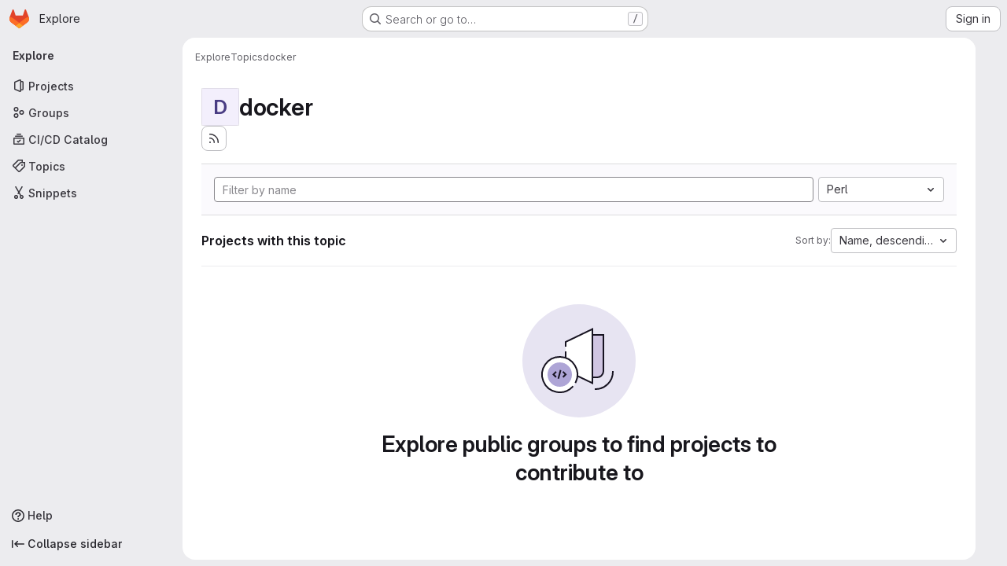

--- FILE ---
content_type: image/svg+xml
request_url: https://git.bingo-ev.de/assets/illustrations/empty-state/empty-projects-md-37ca8dc8abe738fc1b534aa4c8978d500e7f5ee43de607299027a6628aa05c8e.svg
body_size: 352
content:
<svg width="144" height="144" fill="none" viewBox="0 0 144 144" xmlns="http://www.w3.org/2000/svg"><rect width="144" height="144" rx="72" fill="var(--gl-illustration-base-fill-color, #e7e4f2ff)"/><path d="M89 31.65L55 48v36l34 16.35v-68.7z" fill="var(--gl-illustration-fill-color-default, #ffffff)"/><path d="M89 39h14v46a8 8 0 01-8 8h-6V39z" fill="var(--gl-illustration-accent-fill-color-subtle, #d0c5e2ff)"/><path d="M89 93h6a8 8 0 008-8V39H89M55 53v-5l34-16.35v68.7L55 84V61" stroke="var(--gl-illustration-stroke-color-default, #171321ff)" stroke-width="var(--gl-illustration-stroke-width-default, 2)" stroke-linecap="square"/><circle cx="47.5" cy="89.5" r="22.5" fill="var(--gl-illustration-fill-color-default, #ffffff)"/><path d="M67.767 99.272a22.5 22.5 0 10-4.012 5.785" stroke="var(--gl-illustration-stroke-color-default, #171321ff)" stroke-width="var(--gl-illustration-stroke-width-default, 2)" stroke-linecap="square"/><circle cx="47.5" cy="89.5" r="15.5" fill="var(--gl-illustration-accent-fill-color-strong, #aea5d6ff)"/><path d="M42.211 92.058l-2.797-2.797 2.797-2.797m3.715 7.311l2.42-9.03m3.946 7.313l2.796-2.797-2.796-2.797M93 108a21.992 21.992 0 0015.556-6.444A21.992 21.992 0 00115 86" stroke="var(--gl-illustration-stroke-color-default, #171321ff)" stroke-width="var(--gl-illustration-stroke-width-default, 2)" stroke-linecap="square"/></svg>